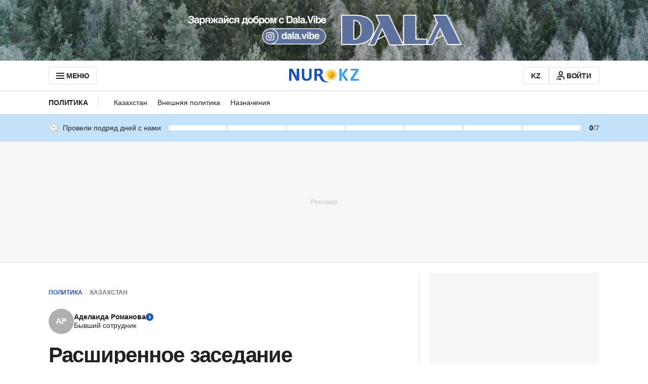

--- FILE ---
content_type: text/html; charset=utf-8
request_url: https://www.google.com/recaptcha/api2/aframe
body_size: 267
content:
<!DOCTYPE HTML><html><head><meta http-equiv="content-type" content="text/html; charset=UTF-8"></head><body><script nonce="lGSqhLkW6FY3XulRiXMtjQ">/** Anti-fraud and anti-abuse applications only. See google.com/recaptcha */ try{var clients={'sodar':'https://pagead2.googlesyndication.com/pagead/sodar?'};window.addEventListener("message",function(a){try{if(a.source===window.parent){var b=JSON.parse(a.data);var c=clients[b['id']];if(c){var d=document.createElement('img');d.src=c+b['params']+'&rc='+(localStorage.getItem("rc::a")?sessionStorage.getItem("rc::b"):"");window.document.body.appendChild(d);sessionStorage.setItem("rc::e",parseInt(sessionStorage.getItem("rc::e")||0)+1);localStorage.setItem("rc::h",'1768961767879');}}}catch(b){}});window.parent.postMessage("_grecaptcha_ready", "*");}catch(b){}</script></body></html>